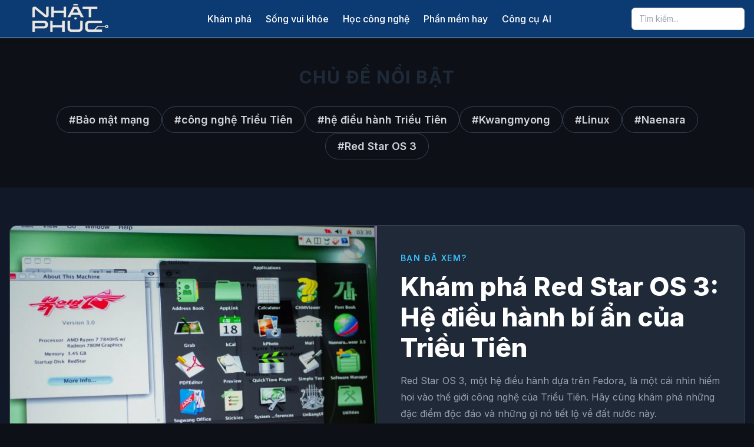

--- FILE ---
content_type: text/html
request_url: https://nhatphuc.com/genre/image-restoration-tools/
body_size: 10501
content:
<!DOCTYPE html>
<html lang="en-US" prefix="og: https://ogp.me/ns#">
<head>
    <meta charset="UTF-8">
    <meta name="viewport" content="width=device-width, initial-scale=1.0">
    	<style>img:is([sizes="auto" i], [sizes^="auto," i]) { contain-intrinsic-size: 3000px 1500px }</style>
	
<!-- Search Engine Optimization by Rank Math - https://rankmath.com/ -->
<title>Nhật Phúc -</title>
<meta name="robots" content="follow, index"/>
<link rel="canonical" href="https://nhatphuc.com/" />
<link rel="next" href="https://nhatphuc.com/page/2/" />
<meta property="og:locale" content="en_US" />
<meta property="og:type" content="website" />
<meta property="og:title" content="Nhật Phúc -" />
<meta property="og:url" content="https://nhatphuc.com/" />
<meta property="og:site_name" content="Nhật Phúc" />
<meta name="twitter:card" content="summary_large_image" />
<meta name="twitter:title" content="Nhật Phúc -" />
<script type="application/ld+json" class="rank-math-schema">{"@context":"https://schema.org","@graph":[{"@type":"Person","@id":"https://nhatphuc.com/#person","name":"Linh Nguy\u1ec5n","image":{"@type":"ImageObject","@id":"https://nhatphuc.com/#logo","url":"https://nhatphuc.com/wp-content/uploads/2025/06/cropped-logo-mini-160x56.png","contentUrl":"https://nhatphuc.com/wp-content/uploads/2025/06/cropped-logo-mini-160x56.png","caption":"Nh\u1eadt Ph\u00fac","inLanguage":"en-US"}},{"@type":"WebSite","@id":"https://nhatphuc.com/#website","url":"https://nhatphuc.com","name":"Nh\u1eadt Ph\u00fac","publisher":{"@id":"https://nhatphuc.com/#person"},"inLanguage":"en-US","potentialAction":{"@type":"SearchAction","target":"https://nhatphuc.com/?s={search_term_string}","query-input":"required name=search_term_string"}},{"@type":"CollectionPage","@id":"https://nhatphuc.com/#webpage","url":"https://nhatphuc.com/","name":"Nh\u1eadt Ph\u00fac -","about":{"@id":"https://nhatphuc.com/#person"},"isPartOf":{"@id":"https://nhatphuc.com/#website"},"inLanguage":"en-US"}]}</script>
<!-- /Rank Math WordPress SEO plugin -->

<link rel='dns-prefetch' href='//cdn.tailwindcss.com' />
<link rel='dns-prefetch' href='//www.googletagmanager.com' />
<link rel='dns-prefetch' href='//fonts.googleapis.com' />
<link rel='dns-prefetch' href='//cdnjs.cloudflare.com' />
<link rel='stylesheet' id='wp-block-library-css' href='https://nhatphuc.com/wp-includes/css/dist/block-library/style.min.css?ver=6.8.1' type='text/css' media='all' />
<style id='classic-theme-styles-inline-css' type='text/css'>
/*! This file is auto-generated */
.wp-block-button__link{color:#fff;background-color:#32373c;border-radius:9999px;box-shadow:none;text-decoration:none;padding:calc(.667em + 2px) calc(1.333em + 2px);font-size:1.125em}.wp-block-file__button{background:#32373c;color:#fff;text-decoration:none}
</style>
<style id='global-styles-inline-css' type='text/css'>
:root{--wp--preset--aspect-ratio--square: 1;--wp--preset--aspect-ratio--4-3: 4/3;--wp--preset--aspect-ratio--3-4: 3/4;--wp--preset--aspect-ratio--3-2: 3/2;--wp--preset--aspect-ratio--2-3: 2/3;--wp--preset--aspect-ratio--16-9: 16/9;--wp--preset--aspect-ratio--9-16: 9/16;--wp--preset--color--black: #000000;--wp--preset--color--cyan-bluish-gray: #abb8c3;--wp--preset--color--white: #ffffff;--wp--preset--color--pale-pink: #f78da7;--wp--preset--color--vivid-red: #cf2e2e;--wp--preset--color--luminous-vivid-orange: #ff6900;--wp--preset--color--luminous-vivid-amber: #fcb900;--wp--preset--color--light-green-cyan: #7bdcb5;--wp--preset--color--vivid-green-cyan: #00d084;--wp--preset--color--pale-cyan-blue: #8ed1fc;--wp--preset--color--vivid-cyan-blue: #0693e3;--wp--preset--color--vivid-purple: #9b51e0;--wp--preset--gradient--vivid-cyan-blue-to-vivid-purple: linear-gradient(135deg,rgba(6,147,227,1) 0%,rgb(155,81,224) 100%);--wp--preset--gradient--light-green-cyan-to-vivid-green-cyan: linear-gradient(135deg,rgb(122,220,180) 0%,rgb(0,208,130) 100%);--wp--preset--gradient--luminous-vivid-amber-to-luminous-vivid-orange: linear-gradient(135deg,rgba(252,185,0,1) 0%,rgba(255,105,0,1) 100%);--wp--preset--gradient--luminous-vivid-orange-to-vivid-red: linear-gradient(135deg,rgba(255,105,0,1) 0%,rgb(207,46,46) 100%);--wp--preset--gradient--very-light-gray-to-cyan-bluish-gray: linear-gradient(135deg,rgb(238,238,238) 0%,rgb(169,184,195) 100%);--wp--preset--gradient--cool-to-warm-spectrum: linear-gradient(135deg,rgb(74,234,220) 0%,rgb(151,120,209) 20%,rgb(207,42,186) 40%,rgb(238,44,130) 60%,rgb(251,105,98) 80%,rgb(254,248,76) 100%);--wp--preset--gradient--blush-light-purple: linear-gradient(135deg,rgb(255,206,236) 0%,rgb(152,150,240) 100%);--wp--preset--gradient--blush-bordeaux: linear-gradient(135deg,rgb(254,205,165) 0%,rgb(254,45,45) 50%,rgb(107,0,62) 100%);--wp--preset--gradient--luminous-dusk: linear-gradient(135deg,rgb(255,203,112) 0%,rgb(199,81,192) 50%,rgb(65,88,208) 100%);--wp--preset--gradient--pale-ocean: linear-gradient(135deg,rgb(255,245,203) 0%,rgb(182,227,212) 50%,rgb(51,167,181) 100%);--wp--preset--gradient--electric-grass: linear-gradient(135deg,rgb(202,248,128) 0%,rgb(113,206,126) 100%);--wp--preset--gradient--midnight: linear-gradient(135deg,rgb(2,3,129) 0%,rgb(40,116,252) 100%);--wp--preset--font-size--small: 13px;--wp--preset--font-size--medium: 20px;--wp--preset--font-size--large: 36px;--wp--preset--font-size--x-large: 42px;--wp--preset--spacing--20: 0.44rem;--wp--preset--spacing--30: 0.67rem;--wp--preset--spacing--40: 1rem;--wp--preset--spacing--50: 1.5rem;--wp--preset--spacing--60: 2.25rem;--wp--preset--spacing--70: 3.38rem;--wp--preset--spacing--80: 5.06rem;--wp--preset--shadow--natural: 6px 6px 9px rgba(0, 0, 0, 0.2);--wp--preset--shadow--deep: 12px 12px 50px rgba(0, 0, 0, 0.4);--wp--preset--shadow--sharp: 6px 6px 0px rgba(0, 0, 0, 0.2);--wp--preset--shadow--outlined: 6px 6px 0px -3px rgba(255, 255, 255, 1), 6px 6px rgba(0, 0, 0, 1);--wp--preset--shadow--crisp: 6px 6px 0px rgba(0, 0, 0, 1);}:where(.is-layout-flex){gap: 0.5em;}:where(.is-layout-grid){gap: 0.5em;}body .is-layout-flex{display: flex;}.is-layout-flex{flex-wrap: wrap;align-items: center;}.is-layout-flex > :is(*, div){margin: 0;}body .is-layout-grid{display: grid;}.is-layout-grid > :is(*, div){margin: 0;}:where(.wp-block-columns.is-layout-flex){gap: 2em;}:where(.wp-block-columns.is-layout-grid){gap: 2em;}:where(.wp-block-post-template.is-layout-flex){gap: 1.25em;}:where(.wp-block-post-template.is-layout-grid){gap: 1.25em;}.has-black-color{color: var(--wp--preset--color--black) !important;}.has-cyan-bluish-gray-color{color: var(--wp--preset--color--cyan-bluish-gray) !important;}.has-white-color{color: var(--wp--preset--color--white) !important;}.has-pale-pink-color{color: var(--wp--preset--color--pale-pink) !important;}.has-vivid-red-color{color: var(--wp--preset--color--vivid-red) !important;}.has-luminous-vivid-orange-color{color: var(--wp--preset--color--luminous-vivid-orange) !important;}.has-luminous-vivid-amber-color{color: var(--wp--preset--color--luminous-vivid-amber) !important;}.has-light-green-cyan-color{color: var(--wp--preset--color--light-green-cyan) !important;}.has-vivid-green-cyan-color{color: var(--wp--preset--color--vivid-green-cyan) !important;}.has-pale-cyan-blue-color{color: var(--wp--preset--color--pale-cyan-blue) !important;}.has-vivid-cyan-blue-color{color: var(--wp--preset--color--vivid-cyan-blue) !important;}.has-vivid-purple-color{color: var(--wp--preset--color--vivid-purple) !important;}.has-black-background-color{background-color: var(--wp--preset--color--black) !important;}.has-cyan-bluish-gray-background-color{background-color: var(--wp--preset--color--cyan-bluish-gray) !important;}.has-white-background-color{background-color: var(--wp--preset--color--white) !important;}.has-pale-pink-background-color{background-color: var(--wp--preset--color--pale-pink) !important;}.has-vivid-red-background-color{background-color: var(--wp--preset--color--vivid-red) !important;}.has-luminous-vivid-orange-background-color{background-color: var(--wp--preset--color--luminous-vivid-orange) !important;}.has-luminous-vivid-amber-background-color{background-color: var(--wp--preset--color--luminous-vivid-amber) !important;}.has-light-green-cyan-background-color{background-color: var(--wp--preset--color--light-green-cyan) !important;}.has-vivid-green-cyan-background-color{background-color: var(--wp--preset--color--vivid-green-cyan) !important;}.has-pale-cyan-blue-background-color{background-color: var(--wp--preset--color--pale-cyan-blue) !important;}.has-vivid-cyan-blue-background-color{background-color: var(--wp--preset--color--vivid-cyan-blue) !important;}.has-vivid-purple-background-color{background-color: var(--wp--preset--color--vivid-purple) !important;}.has-black-border-color{border-color: var(--wp--preset--color--black) !important;}.has-cyan-bluish-gray-border-color{border-color: var(--wp--preset--color--cyan-bluish-gray) !important;}.has-white-border-color{border-color: var(--wp--preset--color--white) !important;}.has-pale-pink-border-color{border-color: var(--wp--preset--color--pale-pink) !important;}.has-vivid-red-border-color{border-color: var(--wp--preset--color--vivid-red) !important;}.has-luminous-vivid-orange-border-color{border-color: var(--wp--preset--color--luminous-vivid-orange) !important;}.has-luminous-vivid-amber-border-color{border-color: var(--wp--preset--color--luminous-vivid-amber) !important;}.has-light-green-cyan-border-color{border-color: var(--wp--preset--color--light-green-cyan) !important;}.has-vivid-green-cyan-border-color{border-color: var(--wp--preset--color--vivid-green-cyan) !important;}.has-pale-cyan-blue-border-color{border-color: var(--wp--preset--color--pale-cyan-blue) !important;}.has-vivid-cyan-blue-border-color{border-color: var(--wp--preset--color--vivid-cyan-blue) !important;}.has-vivid-purple-border-color{border-color: var(--wp--preset--color--vivid-purple) !important;}.has-vivid-cyan-blue-to-vivid-purple-gradient-background{background: var(--wp--preset--gradient--vivid-cyan-blue-to-vivid-purple) !important;}.has-light-green-cyan-to-vivid-green-cyan-gradient-background{background: var(--wp--preset--gradient--light-green-cyan-to-vivid-green-cyan) !important;}.has-luminous-vivid-amber-to-luminous-vivid-orange-gradient-background{background: var(--wp--preset--gradient--luminous-vivid-amber-to-luminous-vivid-orange) !important;}.has-luminous-vivid-orange-to-vivid-red-gradient-background{background: var(--wp--preset--gradient--luminous-vivid-orange-to-vivid-red) !important;}.has-very-light-gray-to-cyan-bluish-gray-gradient-background{background: var(--wp--preset--gradient--very-light-gray-to-cyan-bluish-gray) !important;}.has-cool-to-warm-spectrum-gradient-background{background: var(--wp--preset--gradient--cool-to-warm-spectrum) !important;}.has-blush-light-purple-gradient-background{background: var(--wp--preset--gradient--blush-light-purple) !important;}.has-blush-bordeaux-gradient-background{background: var(--wp--preset--gradient--blush-bordeaux) !important;}.has-luminous-dusk-gradient-background{background: var(--wp--preset--gradient--luminous-dusk) !important;}.has-pale-ocean-gradient-background{background: var(--wp--preset--gradient--pale-ocean) !important;}.has-electric-grass-gradient-background{background: var(--wp--preset--gradient--electric-grass) !important;}.has-midnight-gradient-background{background: var(--wp--preset--gradient--midnight) !important;}.has-small-font-size{font-size: var(--wp--preset--font-size--small) !important;}.has-medium-font-size{font-size: var(--wp--preset--font-size--medium) !important;}.has-large-font-size{font-size: var(--wp--preset--font-size--large) !important;}.has-x-large-font-size{font-size: var(--wp--preset--font-size--x-large) !important;}
:where(.wp-block-post-template.is-layout-flex){gap: 1.25em;}:where(.wp-block-post-template.is-layout-grid){gap: 1.25em;}
:where(.wp-block-columns.is-layout-flex){gap: 2em;}:where(.wp-block-columns.is-layout-grid){gap: 2em;}
:root :where(.wp-block-pullquote){font-size: 1.5em;line-height: 1.6;}
</style>
<link rel='stylesheet' id='your-theme-style-css' href='https://nhatphuc.com/wp-content/themes/np-theme/style.css?ver=2.0' type='text/css' media='all' />
<link rel='stylesheet' id='google-fonts-css' href='https://fonts.googleapis.com/css2?family=Inter:wght@400;500;600;700;800&#038;display=swap' type='text/css' media='all' />
<link rel='stylesheet' id='font-awesome-css' href='https://cdnjs.cloudflare.com/ajax/libs/font-awesome/4.7.0/css/font-awesome.min.css?ver=4.7.0' type='text/css' media='all' />
<style id='akismet-widget-style-inline-css' type='text/css'>

			.a-stats {
				--akismet-color-mid-green: #357b49;
				--akismet-color-white: #fff;
				--akismet-color-light-grey: #f6f7f7;

				max-width: 350px;
				width: auto;
			}

			.a-stats * {
				all: unset;
				box-sizing: border-box;
			}

			.a-stats strong {
				font-weight: 600;
			}

			.a-stats a.a-stats__link,
			.a-stats a.a-stats__link:visited,
			.a-stats a.a-stats__link:active {
				background: var(--akismet-color-mid-green);
				border: none;
				box-shadow: none;
				border-radius: 8px;
				color: var(--akismet-color-white);
				cursor: pointer;
				display: block;
				font-family: -apple-system, BlinkMacSystemFont, 'Segoe UI', 'Roboto', 'Oxygen-Sans', 'Ubuntu', 'Cantarell', 'Helvetica Neue', sans-serif;
				font-weight: 500;
				padding: 12px;
				text-align: center;
				text-decoration: none;
				transition: all 0.2s ease;
			}

			/* Extra specificity to deal with TwentyTwentyOne focus style */
			.widget .a-stats a.a-stats__link:focus {
				background: var(--akismet-color-mid-green);
				color: var(--akismet-color-white);
				text-decoration: none;
			}

			.a-stats a.a-stats__link:hover {
				filter: brightness(110%);
				box-shadow: 0 4px 12px rgba(0, 0, 0, 0.06), 0 0 2px rgba(0, 0, 0, 0.16);
			}

			.a-stats .count {
				color: var(--akismet-color-white);
				display: block;
				font-size: 1.5em;
				line-height: 1.4;
				padding: 0 13px;
				white-space: nowrap;
			}
		
</style>
<link rel='stylesheet' id='enlighterjs-css' href='https://nhatphuc.com/wp-content/plugins/enlighter/cache/enlighterjs.min.css?ver=Pp9t8JpjVayXO3e' type='text/css' media='all' />
<script type="text/javascript" id="tailwindcss-js-extra">
/* <![CDATA[ */
var tns_ajax_object = {"ajax_url":"https:\/\/nhatphuc.com\/wp-admin\/admin-ajax.php","get_grid_nonce":"a7f22ef354","get_post_nonce":"cb3b6dfc03"};
/* ]]> */
</script>
<script type="text/javascript" src="https://cdn.tailwindcss.com" id="tailwindcss-js"></script>

<!-- Google tag (gtag.js) snippet added by Site Kit -->

<!-- Google Analytics snippet added by Site Kit -->
<script type="text/javascript" src="https://www.googletagmanager.com/gtag/js?id=G-Q7T54718WM" id="google_gtagjs-js" async></script>
<script type="text/javascript" id="google_gtagjs-js-after">
/* <![CDATA[ */
window.dataLayer = window.dataLayer || [];function gtag(){dataLayer.push(arguments);}
gtag("set","linker",{"domains":["nhatphuc.com"]});
gtag("js", new Date());
gtag("set", "developer_id.dZTNiMT", true);
gtag("config", "G-Q7T54718WM");
/* ]]> */
</script>

<!-- End Google tag (gtag.js) snippet added by Site Kit -->
<link rel="https://api.w.org/" href="https://nhatphuc.com/wp-json/" /><link rel="EditURI" type="application/rsd+xml" title="RSD" href="https://nhatphuc.com/xmlrpc.php?rsd" />
<meta name="generator" content="WordPress 6.8.1" />
<meta name="generator" content="Site Kit by Google 1.154.0" /><style type="text/css">
        .site-header {
            background-color: #0c3a72;
        }
        .site-header nav a, .site-header #mobile-menu nav a,
        .site-header .flex-shrink-0 a {
            color: #ffffff;
        }
        .site-header nav a:hover {
            opacity: 0.75;
        }
        .site-header #mobile-menu nav a:hover {
            opacity: 0.75;
            background-color: rgba(0, 0, 0, 0.05);
        }
    </style>
<!-- Google Tag Manager snippet added by Site Kit -->
<script type="text/javascript">
/* <![CDATA[ */

			( function( w, d, s, l, i ) {
				w[l] = w[l] || [];
				w[l].push( {'gtm.start': new Date().getTime(), event: 'gtm.js'} );
				var f = d.getElementsByTagName( s )[0],
					j = d.createElement( s ), dl = l != 'dataLayer' ? '&l=' + l : '';
				j.async = true;
				j.src = 'https://www.googletagmanager.com/gtm.js?id=' + i + dl;
				f.parentNode.insertBefore( j, f );
			} )( window, document, 'script', 'dataLayer', 'GTM-MQLH65S' );
			
/* ]]> */
</script>

<!-- End Google Tag Manager snippet added by Site Kit -->
<link rel="icon" href="https://nhatphuc.com/wp-content/uploads/2019/08/favicon-75x75.png" sizes="32x32" />
<link rel="icon" href="https://nhatphuc.com/wp-content/uploads/2019/08/favicon-300x300.png" sizes="192x192" />
<link rel="apple-touch-icon" href="https://nhatphuc.com/wp-content/uploads/2019/08/favicon-300x300.png" />
<meta name="msapplication-TileImage" content="https://nhatphuc.com/wp-content/uploads/2019/08/favicon-300x300.png" />
    <!-- CSS for Top Banner -->
    <style>
        /*
         * Trạng thái mặc định: ẩn hoàn toàn, không chiếm diện tích.
         * Thêm padding và các style khác vào đây để tránh bị ghi đè.
         */
        #top-banner-ad {
            position: relative;
            background-color: #f3f4f6; /* bg-gray-100 */
            text-align: center;
            overflow: hidden;
            max-height: 0;
            padding: 0;
            opacity: 0;
            transition: all 0.5s ease-in-out;
        }

        /*
         * Trạng thái khi có quảng cáo để hiển thị.
         * JavaScript sẽ thêm class này vào.
         */
        #top-banner-ad.banner-visible {
            max-height: 250px; /* Chiều cao tối đa của banner, bạn có thể điều chỉnh */
            padding: 8px; /* p-2 */
            opacity: 1;
        }
        
        /*
         * Trạng thái khi banner bị đóng (bởi người dùng hoặc cuộn trang).
         * Class này sẽ ghi đè 'banner-visible'.
         */
        #top-banner-ad.banner-hidden {
            max-height: 0 !important;
            padding-top: 0 !important;
            padding-bottom: 0 !important;
            opacity: 0 !important;
        }
        /* Style cho logo tùy chỉnh */
        .custom-logo {
            height: 56px; /* h-14 */
            width: auto;
        }
    </style>
</head>
<body data-rsssl=1 class="home blog wp-custom-logo wp-theme-np-theme">

<!-- =========== Top Banner Ad Section =========== -->
<!-- Khung quảng cáo ban đầu sẽ không có class 'banner-visible' -->
<div id="top-banner-ad">
    <!-- Thay đổi link và ảnh banner của bạn tại đây -->
    <script async src="https://pagead2.googlesyndication.com/pagead/js/adsbygoogle.js?client=ca-pub-7299859131061075"
     crossorigin="anonymous"></script>
    <!-- Big Banner -->
    <ins class="adsbygoogle"
         id="top-banner-ad-ins"
         style="display:block"
         data-ad-client="ca-pub-7299859131061075"
         data-ad-slot="5629946603"
         data-ad-format="auto"
         data-full-width-responsive="true"
         data-ad-status="unfilled"> <!-- Thêm ID và trạng thái ban đầu -->
    </ins>
    <script>
         (adsbygoogle = window.adsbygoogle || []).push({});
    </script>
    <!-- Nút đóng banner -->
    <button id="close-banner-btn" class="absolute top-1/2 -translate-y-1/2 right-4 text-gray-500 hover:text-gray-900" aria-label="Close Banner">
        <svg class="w-5 h-5" fill="none" stroke="currentColor" viewBox="0 0 24 24"><path stroke-linecap="round" stroke-linejoin="round" stroke-width="2" d="M6 18L18 6M6 6l12 12"></path></svg>
    </button>
</div>
<!-- ============================================= -->

<div id="page" class="site">

<header class="site-header sticky top-0 z-50 shadow-md border-b border-gray-200">
    <div class="container mx-auto px-4">
        <div class="flex items-center justify-between h-16">
            <!-- Logo -->
            <div class="flex-shrink-0">
                <a href="https://nhatphuc.com/" class="custom-logo-link" rel="home" aria-current="page"><img width="200" height="56" src="https://nhatphuc.com/wp-content/uploads/2025/06/cropped-logo-mini.png" class="custom-logo" alt="Nhật Phúc" decoding="async" /></a>            </div>

            <!-- Navigation Links (Desktop) -->
            <nav class="hidden md:flex items-center space-x-6">
                <a href="https://nhatphuc.com/danh-muc/kham-pha/" class="font-medium transition-opacity">Khám phá</a><a href="https://nhatphuc.com/danh-muc/song-vui-khoe/" class="font-medium transition-opacity">Sống vui khỏe</a><a href="https://nhatphuc.com/danh-muc/hoc-cong-nghe/" class="font-medium transition-opacity">Học công nghệ</a><a href="https://nhatphuc.com/danh-muc/phan-mem-hay/" class="font-medium transition-opacity">Phần mềm hay</a><a href="https://nhatphuc.com/danh-muc/cong-cu-ai/" class="font-medium transition-opacity">Công cụ AI</a>            </nav>

            <!-- Search & Mobile Menu Button -->
            <div class="flex items-center space-x-2 md:space-x-4">
                <form role="search" method="get" class="relative hidden sm:block" action="https://nhatphuc.com/">
                    <input type="search" name="s" value="" placeholder="Tìm kiếm..." class="w-32 md:w-48 px-3 py-2 text-sm rounded-md border border-gray-300 focus:ring-indigo-500 focus:border-indigo-500">
                </form>
                <button id="mobile-menu-button" class="md:hidden p-2.5 rounded-md text-gray-500 hover:bg-gray-100">
                     <svg class="w-5 h-5" fill="none" stroke="currentColor" viewBox="0 0 24 24"><path stroke-linecap="round" stroke-linejoin="round" stroke-width="2" d="M4 6h16M4 12h16m-7 6h7"></path></svg>
                </button>
            </div>
        </div>
        <!-- Mobile Menu -->
        <div id="mobile-menu" class="hidden md:hidden pb-4">
            <nav class="flex flex-col space-y-2">
                <a href="https://nhatphuc.com/danh-muc/kham-pha/" class="block px-3 py-2 rounded-md font-medium transition-colors">Khám phá</a><a href="https://nhatphuc.com/danh-muc/song-vui-khoe/" class="block px-3 py-2 rounded-md font-medium transition-colors">Sống vui khỏe</a><a href="https://nhatphuc.com/danh-muc/hoc-cong-nghe/" class="block px-3 py-2 rounded-md font-medium transition-colors">Học công nghệ</a><a href="https://nhatphuc.com/danh-muc/phan-mem-hay/" class="block px-3 py-2 rounded-md font-medium transition-colors">Phần mềm hay</a><a href="https://nhatphuc.com/danh-muc/cong-cu-ai/" class="block px-3 py-2 rounded-md font-medium transition-colors">Công cụ AI</a>            </nav>
            <form role="search" method="get" class="relative mt-4 sm:hidden" action="https://nhatphuc.com/">
                <input type="search" name="s" value="" placeholder="Tìm kiếm..." class="w-full px-3 py-2 text-sm rounded-md border border-gray-300">
            </form>
        </div>
    </div>
</header>
<div id="primary" class="content-area">
    <main id="main" class="site-main">

        
<div class="homepage-content-wrapper">

    <!-- Section 1: Featured Hashtags -->
        <section class="home-section featured-hashtags-section">
        <div class="container mx-auto px-4 py-12 text-center">
            <h2 class="text-3xl font-bold uppercase tracking-wider text-gray-800">Chủ đề nổi bật</h2>
            <div class="mt-8 flex flex-wrap justify-center gap-3">
                                    <a href="https://nhatphuc.com/bai-viet/bao-mat-mang/" class="hashtag-pill">
                        #Bảo mật mạng                    </a>
                                    <a href="https://nhatphuc.com/bai-viet/cong-nghe-trieu-tien/" class="hashtag-pill">
                        #công nghệ Triều Tiên                    </a>
                                    <a href="https://nhatphuc.com/bai-viet/he-ieu-hanh-trieu-tien/" class="hashtag-pill">
                        #hệ điều hành Triều Tiên                    </a>
                                    <a href="https://nhatphuc.com/bai-viet/kwangmyong/" class="hashtag-pill">
                        #Kwangmyong                    </a>
                                    <a href="https://nhatphuc.com/bai-viet/linux/" class="hashtag-pill">
                        #Linux                    </a>
                                    <a href="https://nhatphuc.com/bai-viet/naenara/" class="hashtag-pill">
                        #Naenara                    </a>
                                    <a href="https://nhatphuc.com/bai-viet/red-star-os-3/" class="hashtag-pill">
                        #Red Star OS 3                    </a>
                            </div>
        </div>
    </section>
    
    <!-- Section 1.5: Bạn đã xem -->
        <section class="home-section just-watched-section">
        <div class="container mx-auto px-4 py-16">
            <a href="https://nhatphuc.com/kham-pha-red-star-os-3-he-ieu-hanh-bi-an-cua-trieu-tien/" class="just-watched-card">
                <div class="just-watched-card__image">
                                            <img src="https://nhatphuc.com/wp-content/uploads/2025/06/red-star-os-3-feature-image-960x540.webp" alt="Khám phá Red Star OS 3: Hệ điều hành bí ẩn của Triều Tiên">
                                    </div>
                <div class="just-watched-card__content">
                    <p class="just-watched-card__subtitle">Bạn đã xem?</p>
                    <h2 class="just-watched-card__title">Khám phá Red Star OS 3: Hệ điều hành bí ẩn của Triều Tiên</h2>
                    <div class="just-watched-card__excerpt">
                        Red Star OS 3, một hệ điều hành dựa trên Fedora, là một cái nhìn hiếm hoi vào thế giới công nghệ của Triều Tiên. Hãy cùng khám phá những đặc điểm độc đáo và những gì nó tiết lộ về đất nước này.                    </div>
                    <span class="just-watched-card__button">Đọc ngay</span>
                </div>
            </a>
        </div>
    </section>
    
    <!-- Section 2: Khám phá (Conditional) -->
        <section class="home-section featured-posts-section">
        <div class="container mx-auto px-4 py-16">
            <h2 class="text-3xl font-bold text-center mb-10">Khám phá</h2>
            <div class="grid grid-cols-1 sm:grid-cols-2 lg:grid-cols-4 gap-6">
                                    <a href="https://nhatphuc.com/ket-hop-notion-voi-krita-toi-uu-hoa-quy-trinh-sang-tao-cua-ban/" class="news-card rounded-lg overflow-hidden shadow-lg group">
                         <div class="relative">
                                                            <img src="https://nhatphuc.com/wp-content/uploads/2025/06/krita-jellyfish-design-displayed-on-desktop-pc-with-lego-and-lamp-in-view-768x512.webp" alt="Kết hợp Notion với Krita: Tối ưu hóa quy trình sáng tạo của bạn" class="w-full h-48 object-cover">
                                                    </div>
                        <div class="p-5">
                            <h3 class="font-bold text-lg leading-tight group-hover:text-indigo-600 transition-colors">Kết hợp Notion với Krita: Tối ưu hóa quy trình sáng tạo của bạn</h3>
                        </div>
                    </a>
                                    <a href="https://nhatphuc.com/kham-pha-raspberry-pi-va-may-quet-van-tay-du-an-bao-mat-thu-vi/" class="news-card rounded-lg overflow-hidden shadow-lg group">
                         <div class="relative">
                                                            <img src="https://nhatphuc.com/wp-content/uploads/2025/06/raspberry-pi-fingerprint-768x432.webp" alt="Khám phá Raspberry Pi và máy quét vân tay: Dự án bảo mật thú vị" class="w-full h-48 object-cover">
                                                    </div>
                        <div class="p-5">
                            <h3 class="font-bold text-lg leading-tight group-hover:text-indigo-600 transition-colors">Khám phá Raspberry Pi và máy quét vân tay: Dự án bảo mật thú vị</h3>
                        </div>
                    </a>
                                    <a href="https://nhatphuc.com/mindset-la-gi/" class="news-card rounded-lg overflow-hidden shadow-lg group">
                         <div class="relative">
                                                            <img src="https://nhatphuc.com/wp-content/uploads/2025/06/optimize-mindset-1-768x576.webp" alt="Mindset là gì?" class="w-full h-48 object-cover">
                                                    </div>
                        <div class="p-5">
                            <h3 class="font-bold text-lg leading-tight group-hover:text-indigo-600 transition-colors">Mindset là gì?</h3>
                        </div>
                    </a>
                                    <a href="https://nhatphuc.com/tai-sao-obsidian-canvas-la-cong-cu-mindmapping-hoan-hao-cho-ca-nhan/" class="news-card rounded-lg overflow-hidden shadow-lg group">
                         <div class="relative">
                                                            <img src="https://nhatphuc.com/wp-content/uploads/2025/06/obsidian-canvas-displayed-on-desktop-pc-with-lego-and-lamp-in-view-768x512.webp" alt="Tại sao Obsidian Canvas là công cụ mindmapping hoàn hảo cho cá nhân" class="w-full h-48 object-cover">
                                                    </div>
                        <div class="p-5">
                            <h3 class="font-bold text-lg leading-tight group-hover:text-indigo-600 transition-colors">Tại sao Obsidian Canvas là công cụ mindmapping hoàn hảo cho cá nhân</h3>
                        </div>
                    </a>
                                    <a href="https://nhatphuc.com/midjourney-ra-mat-mo-hinh-tao-video-ai-v1/" class="news-card rounded-lg overflow-hidden shadow-lg group">
                         <div class="relative">
                                                            <img src="https://nhatphuc.com/wp-content/uploads/2025/06/screenshot-2025-06-18-at-115651am-768x420.webp" alt="Midjourney ra mắt mô hình tạo video AI V1" class="w-full h-48 object-cover">
                                                    </div>
                        <div class="p-5">
                            <h3 class="font-bold text-lg leading-tight group-hover:text-indigo-600 transition-colors">Midjourney ra mắt mô hình tạo video AI V1</h3>
                        </div>
                    </a>
                                    <a href="https://nhatphuc.com/tat-ca-nhung-gi-ban-can-biet-ve-wordle-tren-new-york-times/" class="news-card rounded-lg overflow-hidden shadow-lg group">
                         <div class="relative">
                                                            <img src="https://nhatphuc.com/wp-content/uploads/2025/06/adobestock_487286861_editorial_use_only-768x403.webp" alt="Tất cả những gì bạn cần biết về Wordle trên New York Times" class="w-full h-48 object-cover">
                                                    </div>
                        <div class="p-5">
                            <h3 class="font-bold text-lg leading-tight group-hover:text-indigo-600 transition-colors">Tất cả những gì bạn cần biết về Wordle trên New York Times</h3>
                        </div>
                    </a>
                                    <a href="https://nhatphuc.com/google-gemini-la-gi/" class="news-card rounded-lg overflow-hidden shadow-lg group">
                         <div class="relative">
                                                            <img src="https://nhatphuc.com/wp-content/uploads/2025/06/gemini-768x385.webp" alt="Google Gemini là gì? Có tính năng gì?" class="w-full h-48 object-cover">
                                                    </div>
                        <div class="p-5">
                            <h3 class="font-bold text-lg leading-tight group-hover:text-indigo-600 transition-colors">Google Gemini là gì? Có tính năng gì?</h3>
                        </div>
                    </a>
                                    <a href="https://nhatphuc.com/lam-the-nao-templater-plugin-cho-obsidian-a-thay-oi-hoan-toan-cach-toi-lam-viec/" class="news-card rounded-lg overflow-hidden shadow-lg group">
                         <div class="relative">
                                                            <img src="https://nhatphuc.com/wp-content/uploads/2025/06/img_20250610_093243_987-768x432.webp" alt="Làm thế nào Templater plugin cho Obsidian đã thay đổi hoàn toàn cách tôi làm việc" class="w-full h-48 object-cover">
                                                    </div>
                        <div class="p-5">
                            <h3 class="font-bold text-lg leading-tight group-hover:text-indigo-600 transition-colors">Làm thế nào Templater plugin cho Obsidian đã thay đổi hoàn toàn cách tôi làm việc</h3>
                        </div>
                    </a>
                            </div>
        </div>
    </section>
    </div>
    </main><!-- #main -->
</div><!-- #primary -->

</div><!-- #page -->

<footer class="site-footer">
    <div class="footer-container">
        <div class="footer-copyright">
            <span>Code 1 tí cho vui. LinhNTN15</span>        </div>
        <div class="footer-socials">
                    </div>
    </div>
</footer>

<script type="speculationrules">
{"prefetch":[{"source":"document","where":{"and":[{"href_matches":"\/*"},{"not":{"href_matches":["\/wp-*.php","\/wp-admin\/*","\/wp-content\/uploads\/*","\/wp-content\/*","\/wp-content\/plugins\/*","\/wp-content\/themes\/np-theme\/*","\/*\\?(.+)"]}},{"not":{"selector_matches":"a[rel~=\"nofollow\"]"}},{"not":{"selector_matches":".no-prefetch, .no-prefetch a"}}]},"eagerness":"conservative"}]}
</script>
		<!-- Google Tag Manager (noscript) snippet added by Site Kit -->
		<noscript>
			<iframe src="https://www.googletagmanager.com/ns.html?id=GTM-MQLH65S" height="0" width="0" style="display:none;visibility:hidden"></iframe>
		</noscript>
		<!-- End Google Tag Manager (noscript) snippet added by Site Kit -->
		<script type="text/javascript" src="https://nhatphuc.com/wp-content/plugins/enlighter/cache/enlighterjs.min.js?ver=Pp9t8JpjVayXO3e" id="enlighterjs-js"></script>
<script type="text/javascript" id="enlighterjs-js-after">
/* <![CDATA[ */
!function(e,n){if("undefined"!=typeof EnlighterJS){var o={"selectors":{"block":"pre.EnlighterJSRAW","inline":"code.EnlighterJSRAW"},"options":{"indent":4,"ampersandCleanup":true,"linehover":true,"rawcodeDbclick":false,"textOverflow":"break","linenumbers":true,"theme":"enlighter","language":"generic","retainCssClasses":false,"collapse":false,"toolbarOuter":"","toolbarTop":"{BTN_RAW}{BTN_COPY}{BTN_WINDOW}{BTN_WEBSITE}","toolbarBottom":""}};(e.EnlighterJSINIT=function(){EnlighterJS.init(o.selectors.block,o.selectors.inline,o.options)})()}else{(n&&(n.error||n.log)||function(){})("Error: EnlighterJS resources not loaded yet!")}}(window,console);
/* ]]> */
</script>

<script>
document.addEventListener('DOMContentLoaded', () => {
    // Mobile Menu Logic
    const mobileMenuButton = document.getElementById('mobile-menu-button');
    const mobileMenu = document.getElementById('mobile-menu');

    if(mobileMenuButton && mobileMenu) {
        mobileMenuButton.addEventListener('click', () => {
            mobileMenu.classList.toggle('hidden');
        });
    }

    // Collapsible Description Logic (for Archive pages)
    const toggleButton = document.querySelector('.collapsible-description-toggle');
    if (toggleButton) {
        const contentWrapper = toggleButton.closest('.collapsible-description-wrapper');
        const content = contentWrapper.querySelector('.collapsible-description-content');

        toggleButton.addEventListener('click', function () {
            contentWrapper.classList.toggle('active');
            if (content.style.maxHeight) {
                content.style.maxHeight = null;
            } else {
                content.style.maxHeight = content.scrollHeight + "px";
            }
        });
    }

    // ========== Top Banner Ad Logic v2 ==========
    const topBanner = document.getElementById('top-banner-ad');
    const adIns = document.getElementById('top-banner-ad-ins');
    const closeBannerBtn = document.getElementById('close-banner-btn');

    if (topBanner && adIns && closeBannerBtn) {
        const BANNER_CLOSED_KEY = 'bannerManuallyClosed';

        const showBanner = () => {
            if (sessionStorage.getItem(BANNER_CLOSED_KEY) !== 'true') {
                topBanner.classList.add('banner-visible');
                topBanner.classList.remove('banner-hidden');
            }
        };

        const hideBanner = () => {
            topBanner.classList.add('banner-hidden');
            topBanner.classList.remove('banner-visible');
        };

        closeBannerBtn.addEventListener('click', () => {
            hideBanner();
            sessionStorage.setItem(BANNER_CLOSED_KEY, 'true');
        });

        const observer = new MutationObserver((mutationsList, observer) => {
            for(const mutation of mutationsList) {
                if (mutation.type === 'attributes' && mutation.attributeName === 'data-ad-status') {
                    if (adIns.getAttribute('data-ad-status') === 'filled') {
                        showBanner();
                        observer.disconnect();
                    }
                }
            }
        });

        observer.observe(adIns, { attributes: true });

        window.addEventListener('scroll', function() {
            if (topBanner.classList.contains('banner-visible') && sessionStorage.getItem(BANNER_CLOSED_KEY) !== 'true') {
                let scrollTop = window.pageYOffset || document.documentElement.scrollTop;
                if (scrollTop > 10) {
                    hideBanner();
                } else {
                    showBanner();
                }
            }
        }, { passive: true });

        if (adIns.getAttribute('data-ad-status') === 'filled') {
             showBanner();
             observer.disconnect();
        }
    }
    // ========== BẮT ĐẦU: TỰ ĐỘNG WRAP VIDEO YOUTUBE CHO RESPONSIVE ==========
    const postContent = document.querySelector('.post-content-area');
    if (postContent) {
        // Tìm tất cả iframe của YouTube trong khu vực nội dung bài viết
        const iframes = postContent.querySelectorAll('iframe[src*="youtube.com"], iframe[src*="googleusercontent.com/youtube"]');

        iframes.forEach(iframe => {
            // Chỉ xử lý những iframe chưa được wrap
            if (!iframe.parentElement.classList.contains('tns-video-responsive-wrapper')) {
                // Tạo một div mới để bao bọc
                const wrapper = document.createElement('div');
                wrapper.className = 'tns-video-responsive-wrapper';

                // Chèn div wrapper vào trước iframe
                iframe.parentNode.insertBefore(wrapper, iframe);

                // Di chuyển iframe vào bên trong div wrapper
                wrapper.appendChild(iframe);
            }
        });
    }
    // ========== KẾT THÚC: TỰ ĐỘNG WRAP VIDEO YOUTUBE ==========
    // ========== BẮT ĐẦU: LOGIC BÀI VIẾT LIÊN QUAN VÔ TẬN (LOGIC MỚI) ==========
    const infiniteContainer = document.getElementById('infinite-related-container');
    
    if (infiniteContainer) {
        const initialPostId = parseInt(infiniteContainer.dataset.originalPostId, 10);
        let excludedPostIDs = [initialPostId];

        const loadingIndicatorHTML = `
            <div class="text-center py-12">
                <svg class="animate-spin h-8 w-8 text-indigo-600 mx-auto" xmlns="http://www.w3.org/2000/svg" fill="none" viewBox="0 0 24 24">
                    <circle class="opacity-25" cx="12" cy="12" r="10" stroke="currentColor" stroke-width="4"></circle>
                    <path class="opacity-75" fill="currentColor" d="M4 12a8 8 0 018-8V0C5.373 0 0 5.373 0 12h4zm2 5.291A7.962 7.962 0 014 12H0c0 3.042 1.135 5.824 3 7.938l3-2.647z"></path>
                </svg>
                <p class="text-gray-500 mt-2">Đang tìm bài viết hay...</p>
            </div>`;

        // Hàm để tải lưới 3 bài viết vào một placeholder
        const loadGridInto = (placeholder) => {
            if (!placeholder) return;
            
            placeholder.innerHTML = loadingIndicatorHTML;
            
            const postIdForTags = parseInt(placeholder.dataset.postId, 10);

            const formData = new FormData();
            formData.append('action', 'tns_get_related_grid');
            formData.append('nonce', tns_ajax_object.get_grid_nonce);
            formData.append('original_post_id', postIdForTags);
            formData.append('exclude_ids', JSON.stringify(excludedPostIDs));

            fetch(tns_ajax_object.ajax_url, { method: 'POST', body: formData })
            .then(response => response.text())
            .then(html => {
                const wrapper = document.createElement('div');
                wrapper.innerHTML = `
                    <section class="next-related-posts-section bg-gray-50 py-16 mt-12 border-t border-gray-200">
                        <div class="container mx-auto px-4">
                            <h2 class="text-3xl md:text-4xl font-extrabold text-center mb-12 text-gray-800">Có thể bạn sẽ thích</h2>
                            ${html}
                        </div>
                    </section>
                `;
                placeholder.replaceWith(wrapper);

                // Cập nhật danh sách loại trừ
                wrapper.querySelectorAll('.related-card-arrow').forEach(card => {
                    const newId = parseInt(card.dataset.postid, 10);
                    if (!excludedPostIDs.includes(newId)) {
                        excludedPostIDs.push(newId);
                    }
                });
            })
            .catch(error => {
                console.error('Lỗi khi tải lưới bài viết:', error);
                placeholder.innerHTML = '<div class="text-center py-8 text-red-500">Không thể tải bài viết liên quan.</div>';
            });
        };
        
        // Tải lưới ban đầu
        const initialPlaceholder = document.createElement('div');
        initialPlaceholder.className = 'next-related-posts-placeholder';
        initialPlaceholder.dataset.postId = initialPostId;
        infiniteContainer.appendChild(initialPlaceholder);
        loadGridInto(initialPlaceholder);


        // Gán sự kiện click (sử dụng event delegation cho toàn bộ container)
        infiniteContainer.addEventListener('click', function(e) {
            const arrowButton = e.target.closest('.related-card-arrow');
            
            if (arrowButton) {
                const postIdToLoad = parseInt(arrowButton.dataset.postid, 10);
                if (!postIdToLoad) return;
                
                // Thêm ID sắp tải vào danh sách loại trừ ngay
                if (!excludedPostIDs.includes(postIdToLoad)) {
                    excludedPostIDs.push(postIdToLoad);
                }

                const currentGridSection = arrowButton.closest('.next-related-posts-section');
                if (!currentGridSection) return;

                // Hiển thị loading và tải bài viết
                currentGridSection.innerHTML = loadingIndicatorHTML;
                
                const formData = new FormData();
                formData.append('action', 'tns_load_single_ajax_post');
                formData.append('nonce', tns_ajax_object.get_post_nonce);
                formData.append('post_id', postIdToLoad);

                fetch(tns_ajax_object.ajax_url, { method: 'POST', body: formData })
                .then(response => response.text())
                .then(html => {
                    // Thay thế khu vực lưới hiện tại bằng nội dung bài viết mới
                    // Nội dung này đã bao gồm placeholder cho lưới tiếp theo
                    currentGridSection.outerHTML = html;

                    // Tìm placeholder mới vừa được thêm vào
                    const newPlaceholder = infiniteContainer.querySelector('.next-related-posts-placeholder');
                    
                    // Tải lưới mới vào placeholder đó
                    loadGridInto(newPlaceholder);
                })
                .catch(error => {
                    console.error('Lỗi khi tải nội dung bài viết:', error);
                    currentGridSection.innerHTML = '<div class="text-center py-8 text-red-500">Không thể tải nội dung. Vui lòng thử lại.</div>';
                });
            }
        });
    }
    // ========== KẾT THÚC: LOGIC BÀI VIẾT LIÊN QUAN VÔ TẬN ==========
});
</script>
</body>
</html><!-- WP Fastest Cache file was created in 0.120 seconds, on 26/06/2025 @ 2:38 am -->

--- FILE ---
content_type: text/html; charset=utf-8
request_url: https://www.google.com/recaptcha/api2/aframe
body_size: 272
content:
<!DOCTYPE HTML><html><head><meta http-equiv="content-type" content="text/html; charset=UTF-8"></head><body><script nonce="GeUaOQzA3hZWXQyhMzx9LQ">/** Anti-fraud and anti-abuse applications only. See google.com/recaptcha */ try{var clients={'sodar':'https://pagead2.googlesyndication.com/pagead/sodar?'};window.addEventListener("message",function(a){try{if(a.source===window.parent){var b=JSON.parse(a.data);var c=clients[b['id']];if(c){var d=document.createElement('img');d.src=c+b['params']+'&rc='+(localStorage.getItem("rc::a")?sessionStorage.getItem("rc::b"):"");window.document.body.appendChild(d);sessionStorage.setItem("rc::e",parseInt(sessionStorage.getItem("rc::e")||0)+1);localStorage.setItem("rc::h",'1768725599749');}}}catch(b){}});window.parent.postMessage("_grecaptcha_ready", "*");}catch(b){}</script></body></html>

--- FILE ---
content_type: text/plain
request_url: https://www.google-analytics.com/j/collect?v=1&_v=j102&a=431306670&t=pageview&_s=1&dl=https%3A%2F%2Fnhatphuc.com%2Fgenre%2Fimage-restoration-tools%2F&ul=en-us%40posix&dt=Nh%E1%BA%ADt%20Ph%C3%BAc%20-&sr=1280x720&vp=1280x720&_u=YADAAEABAAAAACAAI~&jid=377776332&gjid=1525386667&cid=1657791993.1768725599&tid=UA-185820796-1&_gid=1783285019.1768725599&_r=1&_slc=1&gtm=45He61e1n81MQLH65Sza200&gcd=13l3l3l3l1l1&dma=0&tag_exp=103116026~103200004~104527907~104528501~104684208~104684211~105391253~115495940~115616985~115938465~115938469~116682875~116988316~117041588&z=848580556
body_size: -561
content:
2,cG-WPDD6PH48K